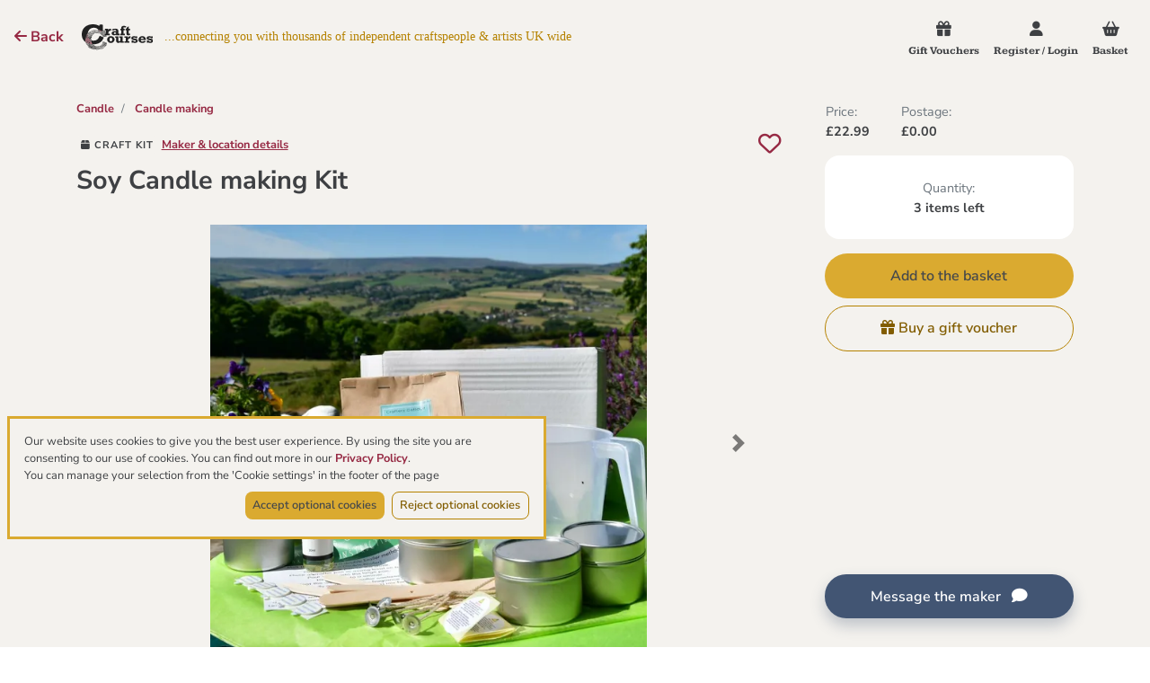

--- FILE ---
content_type: text/html; charset=utf-8
request_url: https://www.craftcourses.com/courses/soy-candle-making-kit
body_size: 45425
content:
<!DOCTYPE html>
<html class="no-js" lang="en">

  <head>
    <meta charset="utf-8">
<meta name="viewport" content="width=device-width, initial-scale=1">
<meta name="description" content="">
<title>Soy Candle making Kit</title>

<link rel="apple-touch-icon" type="image/png" href="/apple-touch-icon.png">
<link rel="apple-touch-icon" type="image/png" href="/apple-touch-icon-precomposed.png">
<link rel="icon" type="image/png" sizes="32x32" href="/favicon-32x32.png">
<link rel="icon" type="image/png" sizes="16x16" href="/favicon-16x16.png">
<link rel="manifest" href="/site.webmanifest" crossorigin="use-credentials"> 
<link rel="mask-icon" href="/safari-pinned-tab.svg" color="#45a596">
<meta name="msapplication-TileColor" content="#45a596">
<meta name="theme-color" content="#3c3c3c">
<meta name="application-name" content="CraftCourses"/>

<link rel="preconnect" href="https://fonts.bunny.net">
<link href="https://fonts.bunny.net/css?family=kameron:400,700|nunito-sans:400,400i,600,600i,700,700i|oooh-baby:400&display=swap" rel="stylesheet">

<script src="https://kit.fontawesome.com/a8d6bbe0f9.js" crossorigin="anonymous" data-auto-add-css="false" nonce="uwDAJDbTfU8YKmghcaXtTA==">
//<![CDATA[

//]]>
</script>


<link rel="stylesheet" href="https://stackpath.bootstrapcdn.com/bootstrap/4.1.0/css/bootstrap.min.css" integrity="sha384-9gVQ4dYFwwWSjIDZnLEWnxCjeSWFphJiwGPXr1jddIhOegiu1FwO5qRGvFXOdJZ4" crossorigin="anonymous">
  <script src="https://cdn.getaddress.io/scripts/getaddress-typeahead-1.0.2.min.js" nonce="uwDAJDbTfU8YKmghcaXtTA==">
//<![CDATA[

//]]>
</script>
<script src="https://cdn.jsdelivr.net/npm/vue@2.7.14" nonce="uwDAJDbTfU8YKmghcaXtTA==">
//<![CDATA[

//]]>
</script>

<script src="https://challenges.cloudflare.com/turnstile/v0/api.js?onload=onloadTurnstileCallback" nonce="uwDAJDbTfU8YKmghcaXtTA==" defer="defer">
//<![CDATA[

//]]>
</script>
<meta name="cf-turnstile-token" content="0x4AAAAAAA525EhkPqrTDtcC"/>

<script src="https://js.stripe.com/v3/" nonce="uwDAJDbTfU8YKmghcaXtTA==">
//<![CDATA[

//]]>
</script>

<!-- Google Tag Manager -->
<script nonce="uwDAJDbTfU8YKmghcaXtTA==">
//<![CDATA[
(function(w,d,s,l,i){w[l]=w[l]||[];w[l].push({'gtm.start':
new Date().getTime(),event:'gtm.js'});var f=d.getElementsByTagName(s)[0],
j=d.createElement(s),dl=l!='dataLayer'?'&l='+l:'';j.async=true;j.src=
'https://www.googletagmanager.com/gtm.js?id='+i+dl;f.parentNode.insertBefore(j,f);
})(window,document,'script','dataLayer','GTM-K8VGX94');

//]]>
</script><!-- End Google Tag Manager -->
<meta name="csrf-param" content="authenticity_token" />
<meta name="csrf-token" content="amta/iHJh08Licznwvy3aTxig30u/36jg0Bni+QLpsVTpJsPfByskRMrzqJZDkPyLeoVNjfEiBkRyfa2Qp4fsQ==" />

<!-- Global site tag (gtag.js) - Google Analytics -->
<script src="https://www.googletagmanager.com/gtag/js?id=G-VPW7S2FHGS" nonce="uwDAJDbTfU8YKmghcaXtTA==">
//<![CDATA[

//]]>
</script>
<script nonce="uwDAJDbTfU8YKmghcaXtTA==">
//<![CDATA[
  window.dataLayer = window.dataLayer || [];
  function gtag(){window.dataLayer.push(arguments);}
  gtag('js', new Date());
    gtag('config', 'G-VPW7S2FHGS', {
      'page_path': '/cc-virtual/' + 'provider/34empx/course/5f45b9eba389e7c2d88d',
      'cookie_flags': 'SameSite=None;Secure',
      'cookieDomain': 'www.craftcourses.com'
    });

//]]>
</script>
      <meta name="turbolinks-visit-control" content="reload"> 
  <meta property="og:url" content="https://www.craftcourses.com/courses/soy-candle-making-kit" /><link href="https://www.craftcourses.com/courses/soy-candle-making-kit" rel="canonical" />

  <!-- You can use Open Graph tags to customize link previews.
  Learn more: https://developers.facebook.com/docs/sharing/webmasters -->
  <meta property="og:url"           content="https://www.craftcourses.com/blog/soy-candle-making-kit.html" />
  <meta property="og:type"          content="article" />
  <meta property="og:title"         content="Soy Candle making Kit" />
  <meta property="og:description"   content="Crafters cottage eco soy candle kits ~

These fabulous candle kits contain enough materials to make beautiful candle tins.

Perfect for creating your..." />
  <meta property="og:image"         content="https://d1n3mvg6awjypi.cloudfront.net/[base64]" />
  <meta property="fb:app_id"        content="559992078461387" />
  <meta name="author"               content="">
  <meta name="description"          content="Crafters cottage eco soy candle kits ~

These fabulous candle kits contain enough materials to make beautiful candle tins.

Perfect for creating your...">
  <script src="https://cdn.jsdelivr.net/npm/leaflet@1.7.1/dist/leaflet.js" nonce="uwDAJDbTfU8YKmghcaXtTA==">
//<![CDATA[

//]]>
</script>
<link rel="stylesheet" href="https://cdn.jsdelivr.net/npm/leaflet@1.7.1/dist/leaflet.css" />


  <script type="application/ld+json">
//<![CDATA[
    {
      "@context": "https://schema.org",
      "@type": "Product",
      "name": "Soy Candle making Kit",
      "description": "Crafters cottage eco soy candle kits ~

These fabulous candle kits contain enough materials to make beautiful candle tins.

Perfect for creating your own bespoke gifts or wedding favours.

They are perfect for the beginner or intermediate. The perfect gift
Full instructions included.",
      "image": "https://d1n3mvg6awjypi.cloudfront.net/eyJidWNrZXQiOiJjcmFmdGNvdXJzZXMtcHVibGljLXByb2R1Y3Rpb24iLCJrZXkiOiJjb3Vyc2VzLzVmNDViOWViYTM4OWU3YzJkODhkLzM4N2QwN2RiLWYwYzktNDRhMC1hYThjLWFmNDIxMDdiYWQ3NC9raXQgcGljIDUgdGluLmpwZyIsImVkaXRzIjp7fX0=",
      "identifier_exists": false,
      "provider": {
        "@type": "Organization",
        "name": "Crafters Cottage Holmfirth",
        "url": "www.craftcourses.com/providers/crafters-cottage-holmfirth"
      },
      "offers": [{
        "@type": "Offer",
        "category": "Paid",
        "priceCurrency": "GBP",
        "price": 22.99
      }],
      "brand": {
        "@type": "Brand",
        "name": "Crafters Cottage Holmfirth"
      },
      "hasCourseInstance": [{
        "@type": "CourseInstance",
        "courseMode": "",
        "location": "Runlet End, Farnley Tyas, Huddersfield, Yorkshire, HD4 6UP",
        "courseWorkload": "PT0S",
        "instructor": [{
            "@type": "Person",
            "name": "Julie Lindsay"
        }]
      }]
    }


//]]>
</script>
    <link rel="stylesheet" media="screen" href="https://www.craftcourses.com/static_assets/plain-a7e5e6c57252331c90f3e365360e6964641676e2d6afa43f255ed71a544234d3.css" data-turbolinks-track="reload" />
    <script src="https://www.craftcourses.com/static_assets/application-9c941fc4d178934e4416e56a4c9a080eb1c5049a478748cd2b302262f70cefa9.js" data-turbolinks-track="reload"></script>
  </head>

  <body>
    <!-- Google Tag Manager (noscript) -->
<noscript><iframe src="https://www.googletagmanager.com/ns.html?id=GTM-K8VGX94"
height="0" width="0" style="display:none;visibility:hidden"></iframe></noscript>
<!-- End Google Tag Manager (noscript) -->

        <nav class="pl-3 navbar course-nav site-top fixed fixed-top">
      <div>
        <button class="mr-3 btn btn-icon btn-icon-darker" onClick="goBack(lastSearch)"><i class="fa-solid fa-arrow-left"></i> Back</button>
        <a class="py-2" href="/">
          <img alt="CC logo" width="auto" height="29" src="https://www.craftcourses.com/static_assets/logo/logo_cc-843e14075a58f73d8b9ddcb99f038ba0df40dd36373f1db74f807dac7a3258bc.svg" />
</a>        <span class="navbar-slogan course-nav pl-2">...connecting you with thousands of independent craftspeople & artists UK wide</span>

      </div>
      <ul class="pt-2 nav navbar-nav">
        <li>
          <a href="/gift-vouchers">
            <i class="fa-solid fa-gift"></i>
            <span class="hidden-u380">Gift Vouchers</span>
</a>        </li>
         <li>
            <a href="/login-or-register">
              <i class="fa-solid fa-user"></i>
              <span class="hidden-u380"><span class="hidden-u670">Register / </span>Login</span>
</a>        </li>
        <li>
          <a href="/bookings/new">
            <i class="fa-solid fa-shopping-basket"></i>
            <span class="hidden-u380">Basket</span>
</a>        </li>
      </ul>
    </nav>


    <div class="container-fluid plain">
      <div id="system-messages"></div>
      <div class="view-index-plain">
        
        


<div class="view view-index view-courses view-courses-show">
  <div class="course-page container">
    <div class="main-content">
      <div class="d-flex flex-column-reverse d-sm-block">
        <div class="row align-items-center mt-4">
          <div class="col-12">
            <nav class="breadcrumb-wrapper" aria-label="breadcrumb">
  <ol class="breadcrumb">
        <li class="breadcrumb-item">
          <a href="/categories/candle">Candle</a>
        </li>
        <li class="breadcrumb-item">
          <a href="/categories/candle-making">Candle making</a>
        </li>
  </ol>
</nav>

          </div>
          <div class="col">
            <a class="badge badge-clickable text-left" href="/craft-workshops?format%5B%5D=">
  <i class="fa-solid fa-box"></i> Craft kit<br class="d-sm-none">
</a><a data-turbolinks="false" class="d-none d-sm-inline location-details text-nowrap" href="#maker">Maker &amp; location details</a>

          </div>
          <div class="col-auto d-block">
              <form class="button_to" method="post" action="/favourites?course_id=19659"><button class="btn btn-icon" data-disable="true" type="submit">
    <i class="fa-regular fa-heart"></i>
</button><input type="hidden" name="authenticity_token" value="hvKMfX92HH7hQEYqn82gdb6fxGYFUoc4sXA/yz+l5a85tlDQcB3dSItcpIrhpb2gzuLTByTTTQZWI4ABZ33d2Q==" /></form>
          </div>
          <div class="col-12">
            <h1 class="course-title" itemprop="name">Soy Candle making Kit</h1>
          </div>
        </div>
        <div class="row">
          <div class="col">
            <div id="carouselExampleCaptions" class="carousel slide carousel-fade" data-ride="carousel">
	<div class="carousel-inner">
        <div class="carousel-item">
          <div class="carousel-item-wrapper">
            <img alt="Our Candle Kit" class="d-block" src="https://d1n3mvg6awjypi.cloudfront.net/[base64]" />
          </div>
          <div class="carousel-caption">
            <figcaption>Our Candle Kit</figcaption>
          </div>
        </div>
        <div class="carousel-item">
          <div class="carousel-item-wrapper">
            <img class="d-block" src="https://d1n3mvg6awjypi.cloudfront.net/[base64]" />
          </div>
          <div class="carousel-caption">
            <figcaption></figcaption>
          </div>
        </div>

	</div>
		<li class="carousel-control carousel-control-prev" data-target="#carouselExampleCaptions" data-slide="prev">
			<span class="carousel-control-prev-icon" aria-hidden="true"></span>
			<span class="sr-only">Previous</span>
		</li>
		<li class="carousel-control carousel-control-next" data-target="#carouselExampleCaptions" data-slide="next">
			<span class="carousel-control-next-icon" aria-hidden="true"></span>
			<span class="sr-only">Next</span>
		</li>
		<ol class="carousel-indicators d-none d-sm-flex">
				<li data-target="#carouselExampleCaptions" data-slide-to="0"></li>
				<li data-target="#carouselExampleCaptions" data-slide-to="1"></li>
		</ol>

</div>

<script nonce="uwDAJDbTfU8YKmghcaXtTA==">
//<![CDATA[
  setCarouselActiveItem("carouselExampleCaptions");

//]]>
</script>
          </div> 
        </div>
      </div>
      
      <!-- Date warning -->

      <!-- Contact Form -->
      <div class="collapse course-contact" id="contact-form">
        <a href="#contact-form" data-toggle="collapse">X</a>
        <iframe id="question-iframe" class="modal-iframe" src="/web_messages/new?c=19659"></iframe>
      </div>

      <!-- Descriptions -->
      <div class="row mt-sm-5">
        <div class="read-more col-lg-8 mt-5">
          <h2 class="mt-5">Description</h2>
          <p class="mb-4 mt-2">Crafters cottage eco soy candle kits ~

These fabulous candle kits contain enough materials to make beautiful candle tins.

Perfect for creating your own bespoke gifts or wedding favours.

They are perfect for the beginner or intermediate. The perfect gift
Full instructions included.</p>


            <h3>What's included in the price?</h3>
            <p class="mb-4">Our 5 tin Candle Kit comes complete with:

500g Eco Soy Wax
5 x Silver aluminium Seamless tins
65 (D) x 50mm (H)
5 wick tabs
5 pre waxed wicks
5 safety labels
5 wood wick support tools
1x 30ml bottle
filled with the fragrance oil of your choice
Full instruction booklet

Choose from:
Pomelo
Lime basil &amp; Mandarin
Rhubarb &amp; Plum
Fresh Linen
Baby Powder
Coconut &amp; Mango
Strawberries &amp; Cream
Pom Noir 
Seychelles
Full instruction booklet</p>

            <h3>What you will need</h3>
            <p>1 Pan a heatproof jug or bowl 1 wooden spoon</p>

          <div class="d-md-none">
            <h3>Duration</h3>
              <p class="mb-4"></p>
          </div>


          <div class="read-more-options">
            <button type="button" class="btn btn-default">
              Read more... 
            </button>
          </div>
                
          <!-- Maker -->
          <h3 id="maker">Maker</h3>
          <div class="d-flex mt-4">
              <img height="100px" class="img-responsive company-image d-block" alt="Avatar" src="https://d1n3mvg6awjypi.cloudfront.net/eyJidWNrZXQiOiJjcmFmdGNvdXJzZXMtcHVibGljLXByb2R1Y3Rpb24iLCJrZXkiOiJwcm92aWRlcnMvazEwbjlOR3FhZVprS2hjRVVCeXIyQTh6UmF5VnZkNWNMelJ0N1d5Ny5wbmciLCJlZGl0cyI6eyJyZXNpemUiOnsiaGVpZ2h0Ijo2MDB9fX0=" />
            <div>
              <h4 class="mb-0"><a href="/providers/crafters-cottage-holmfirth">
                  Crafters Cottage Holmfirth
              </a></h3>
              <p><small class="text-muted">with Craft Courses since 2016</small></p>
              <a href="#contact-form" title="Contact" class="btn btn-xs btn-chat btn-chat-maker" data-toggle="collapse">   
                <span>Message the maker</span>
                <i class="fa-solid fa-comment"></i>
              </a>
            </div>
          </div>
          <br/>
            <p class="mb-4"></p>
        </div>

        <div class="col-lg-4">
          <!-- Checklist -->
            <div class="suitable-for-list mt-3 mt-lg-5">
              <h3>Suitable for</h3>
              <ul class="fa-ul course-checklists mb-4">
                  <li><i class="fa-li fa fa-check text-success"></i>Adults</li>
                  <li><i class="fa-li fa fa-check text-success"></i>Seniors</li>
                  <li><i class="fa-li fa fa-check text-success"></i>Teenagers</li>
                  <li><i class="fa-li fa fa-check text-success"></i>Limited mobility</li>
                  <li><i class="fa-li fa fa-check text-success"></i>Easter</li>
                  <li><i class="fa-li fa fa-check text-success"></i>Mother&#39;s Day</li>
                  <li><i class="fa-li fa fa-check text-success"></i>Engagement, birthdays &amp; anniversaries</li>
                  <li><i class="fa-li fa fa-check text-success"></i>School holiday workshops &amp; activities</li>
                  <li><i class="fa-li fa fa-check text-success"></i>Romantic</li>
              </ul>
            </div>
                  
          <!-- Badge -->
            <div class="badge-container text-center">
  <img class="img img-responsive center-block" alt="platinum badge" src="https://www.craftcourses.com/static_assets/badges/platinum-4cc03a5c18659b1d80b30a3b6e75204e7903c5048a2c39f82636b07db852726c.png" />
  <div>
    What does this mean?
    <span class="btn btn-icon" data-trigger="hover" data-toggle="tooltip" data-placement="right" data-html="true" data-template='<div class="tooltip" role="tooltip"><div class="tooltip-400 text-left tooltip-inner"></div>' title="<p>This craft course provider has been awarded <b>platinum</b> status for receiving 50 or more 5 star ratings</b> from previous students.</p>
    <p>The Students' Choice award ensures that course providers get recognised for their efforts in the teaching and practice of UK craft.</p>
    <p>They also allow tutors to gain valuable feedback on their courses and for new students to find the course that's right for them.</p>">
      <i class="fas fa-info-circle"></i>
    </span>
  </div>
</div>

<script nonce="uwDAJDbTfU8YKmghcaXtTA==">
//<![CDATA[
  $(function () {
    $('[data-toggle="tooltip"]').tooltip()
  })

//]]>
</script>
          <a href="#contact-form" title="Contact" class="btn btn-xs btn-block btn-chat d-md-none mt-4" data-toggle="collapse">   
            <span>Message the maker</span>
            <i class="fa-solid fa-comment"></i>
          </a>
        </div>
      </div>

      <div class="col-lg-8 pl-0">
        <!-- Venue address -->

        <!-- Map -->
      </div>
    </div>

    <!-- Side bar -->
    <div class="course-side-bar">
      <div class="row course-info mt-sm-4">
        <div class="col-4 col-md-3 course-data" id="price">
          <h3 class="text-muted">Price:</h3>
            <p class="price mb-2">£22.99</p>
        </div>
          <div class="col course-data">
            <h3 class="text-muted">Postage:</h3>
            <p class="price">£0.00</p>
          </div>
        
        <!-- Next available date box for courses -->

        <!-- Booking courses -->
        <!-- Buying products -->
          <!-- AVAILABLE -->
            <div class="col col-md-12">
              <div class="course-availability">
                <h3 class="text-muted">Quantity:</h3>
                <p class="price mb-0">3 items left</p>
              </div>
            </div>
            <div class="col-12 d-flex flex-column gap">
              <form action="/bookings/add_to_basket" method="POST">
                <input name="c" value="19659" hidden>
                <button class="btn btn-primary mb-md-2 prod-btn w-100">Add to the basket</button>
              </form>
              <a id="voucher-type" class="btn" href="/gift-vouchers/new">
              <i class="fa-solid fa-gift"></i> Buy a gift voucher</a>
            </div>
                </div>

      <!-- Share -->  
      <div class="social-share-container">
        <a href="#contact-form" title="Contact" class="btn btn-chat d-none d-md-block" data-toggle="collapse">
          <span>Message the maker</span>
          <i class="fa fa-comment"></i>
        </a>
        <div class="socials-share">
          
        </div>
      </div>
    </div>
  </div>


  <!-- Reviews -->
  <div class="row mt-5 leave-review-wrapper" id="reviews">
    <div class="container">
      <div class="row course-reviews">
        <div class="col-md-8">
          <!-- Reviews -->
          <a id="review-it"></a>
            <div class="review-adding-wrapper">
              <h2 class="d-block mt-0">Have you made this purchase recently</h2>
              <button type="button" class="btn btn-teal-dark" data-toggle="modal" data-backdrop="static" data-target="#leave-review-modal">
                Leave a review
              </button>
              <div class="modal fade" id="leave-review-modal" tabindex="-1" role="dialog" aria-hidden="true">
  <div class="modal-dialog modal-lg modal-dialog-centered" role="document">
    <div class="modal-content">
      <div class="modal-header">
        <h3 class="modal-title">
          Leave a review for:<br>
          Soy Candle making Kit
        </h3>
      </div>
      <div class="modal-body">
        <div class="container-fluid">
          <form id="review-form" class="simple_form form-vertical" action="/reviews" accept-charset="UTF-8" method="post"><input type="hidden" name="authenticity_token" value="1c5bdWzZs7KFoWu4eDCCl7Mbjy9+Yh8FdI9tHnoaVkeqA4Xm31AR6YWnPlyneCWi1kua2HtTHSxJULH7kJbUOA==" />
            <div class="row">
              <div class="col-sm-10 offset-sm-1">
                <div id="form-inputs">
                  <input value="19659" type="hidden" name="review[reviewable_id]" id="review_reviewable_id" />
                  <input value="5" type="hidden" name="review[rating]" id="review_rating" />
                  <label for="review[rating]">Rate your experience</label>
                  <ul class="rating">
                    <li class="rating-star" data-rate="1"></li>
                    <li class="rating-star" data-rate="2"></li>
                    <li class="rating-star" data-rate="3"></li>
                    <li class="rating-star" data-rate="4"></li>
                    <li class="rating-star active" data-rate="5"></li>
                  </ul>
                  <div class="form-group text required review_message"><label class="text required" for="review_message">Message <abbr title="required">*</abbr></label><textarea class="form-control text required" required="required" aria-required="true" name="review[message]" id="review_message">
</textarea></div>
                  <div class="form-group string required review_name"><label class="string required" for="review_name">Name <abbr title="required">*</abbr></label><input class="form-control string required" required="required" aria-required="true" type="text" name="review[name]" id="review_name" /><small class="form-text text-muted">Will be published next to your review</small></div>
                  <div class="form-group email required review_email"><label class="email required" for="review_email">Email <abbr title="required">*</abbr></label><input class="form-control string email required" required="required" aria-required="true" type="email" name="review[email]" id="review_email" /><small class="form-text text-muted">Will not be published, but we need it to confirm your identity</small></div>
                  <small>Contact information will not be shared or used for marketing unless you opt to receive our newsletter. You will be notified by email if the maker responds to your review.</small>
                  
                  <fieldset class="form-group boolean optional review_include_wellbeing"><div class="form-check"><input name="review[include_wellbeing]" type="hidden" value="0" /><input class="form-check-input boolean optional" id="include-wellbeing-checkbox" type="checkbox" value="1" name="review[include_wellbeing]" /><label class="form-check-label boolean optional" for="include-wellbeing-checkbox">Your Feedback Matters: Share How This Course Supported Your Wellbeing</label></div></fieldset>

                  <div id="wellbeing-fields" style="display: none;">
                    <small>
                      <p>At CraftCourses, we are deeply interested in understanding how creative and practical arts activities impact us as individuals. If you have a moment, we'd love to ask you one final question related to wellbeing.</p>
                      
                      <p>On a scale of 1 to 10, with 10 being the most positive outcome and 1 being the least, how has this art or craft activity affected your wellbeing?</p>

                      <p>Your response will remain confidential. However, we may share anonymised insights with relevant education, health, and arts organisations to help support their efforts. Thank you for your time and feedback!</p>
                    </small>
                    <div class="rating wellbeing-rating initial-stars">
                        <li class="rating-star" data-rate="1"></li>
                        <li class="rating-star" data-rate="2"></li>
                        <li class="rating-star" data-rate="3"></li>
                        <li class="rating-star" data-rate="4"></li>
                        <li class="rating-star" data-rate="5"></li>
                        <li class="rating-star" data-rate="6"></li>
                        <li class="rating-star" data-rate="7"></li>
                        <li class="rating-star" data-rate="8"></li>
                        <li class="rating-star" data-rate="9"></li>
                        <li class="rating-star" data-rate="10"></li>
                    </div>
                    <input value="" name="review[wellbeing_rating]" disabled="disabled" type="hidden" id="review_wellbeing_rating" />
                    <div class="form-group text required disabled review_wellbeing_comment"><label class="text required disabled" for="review_wellbeing_comment">We&#39;d love to hear more! How did this course make you feel? <abbr title="required">*</abbr></label><textarea class="form-control text required disabled" required="required" disabled="disabled" aria-required="true" name="review[wellbeing_comment]" id="review_wellbeing_comment">
</textarea></div>
                  </div>
                  <fieldset class="form-group boolean optional review_newsletter_checkbox"><div class="form-check"><input class="form-check-input boolean optional" name="newsletter_checkbox" id="newsletter_checkbox" type="checkbox" value="1" /><label class="form-check-label boolean optional" for="newsletter_checkbox">I want to subscribe to the CraftCourses.com newsletter</label></div></fieldset>
                  <fieldset class="form-group boolean required review_terms_of_service"><div class="form-check"><input class="form-check-input boolean required" name="terms_of_service" id="terms-of-service" required="required" aria-required="true" type="checkbox" value="1" /><label class="form-check-label boolean required form-check-label boolean" for="terms-of-service">I accept the <a target="_blank" href="https://www.craftcourses.com/terms-of-service">Terms of use</a> and the <a target="_blank" href="https://www.craftcourses.com/privacy-policy">Privacy Policy</a> <abbr title="required">*</abbr></label></div></fieldset>
                  <div id="turnstile-widget-review" data-sitekey="0x4AAAAAAA525EhkPqrTDtcC" data-theme="light"></div>
                </div>
              </div>
            </div>
            <div class="row modal-actions">
              <div class="col-md-10 offset-md-1 gap d-flex flex-column d-sm-block">
                <button type="button" class="btn btn-default" data-dismiss="modal">Cancel</button>
                <input type="submit" name="commit" value="Submit review" class="btn btn-primary" id="review-submit" data-disable-with="Submit review" />
              </div>
            </div>
</form>        </div>
      </div>
    </div>
  </div>
</div>

<script nonce="uwDAJDbTfU8YKmghcaXtTA==">
//<![CDATA[
  $(document).ready(function () {
    const $checkbox = $("#include-wellbeing-checkbox");
    const $wellbeingFields = $("#wellbeing-fields");
    const $wellbeingRating = $("input[name='review[wellbeing_rating]']");
    const $wellbeingComment = $("#review_wellbeing_comment")
    const $submitButton = $("#review-submit");

    // Handles submit button when including wellbeing info
    function updateSubmitButton() {
      if (! $("#turnstile-widget-review").find('[name="cf-turnstile-response"]').val()) {
        $submitButton.prop("disabled", true).val("Complete reCAPTCHA to submit");
        return       
      } else {
        $submitButton.val("Submit review");
      }

      if ($checkbox.is(":checked")) {
        const ratingSelected = $wellbeingRating.val() !== '';
        $submitButton.prop("disabled", !ratingSelected);

        if (ratingSelected) {
          $submitButton.val("Submit review");
        } else {
          $submitButton.val("Select a wellbeing rating to submit");
          return
        }
      } 

       $submitButton.prop("disabled", false).val("Submit review");
    }

    // Triggered on successful captcha completion, updates submit button accordingly
    function recaptchaCallback() {
      updateSubmitButton();
    }

    // Handles wellbeing fields depending on if checkbox is checked or not
    $checkbox.on("change", function () {
      if ($checkbox.is(":checked")) {
        $wellbeingFields.show();
        $wellbeingRating.prop("disabled", false).prop("required", true);
        $wellbeingComment.prop("required", false).prop("disabled", false);
        updateSubmitButton();
      } else {
        $wellbeingFields.hide();
        $wellbeingRating.prop("disabled", true).prop("required", false);
        $wellbeingComment.prop("required", false).prop("disabled", true);
        updateSubmitButton(); // Ensure submit button is re-enabled
      }
    });

    // Updates submit button state when rating is selected
    $(".wellbeing-rating .rating-star").on("click", function () {
      const rating = $(this).data("rate");
      
      // Removes the initial stars class so the default 'rating-star' class takes over to correctly display the stars depending on rating
      $(".wellbeing-rating").removeClass("initial-stars");

      $wellbeingRating.val(rating);
      updateSubmitButton(); // Re-enable submit button if rating is selected
    });

    updateSubmitButton();

    document.addEventListener('turnstile-callback', function (e) {
      updateSubmitButton();
    });
  });

  ratingStars('.rating', 'review[rating]'); // For the primary rating
  ratingStars('.wellbeing-rating', 'review[wellbeing_rating]'); // For wellbeing

//]]>
</script>
            </div>
        </div>
      </div>
    </div>
  </div>
    <div class="row mt-5">
      <div class="container">
        <h2>More from this maker</h2>
        <a class="btn btn-xs btn-icon float-right" href="/providers/crafters-cottage-holmfirth">All listings <i class="fa-solid fa-chevron-right"></i></a>
        <div class="listings mt-4">
            <div class="listing" id="listing-19747-wrapper">
  <div class="listing-top false">
    <div>
        <form class="button_to" method="post" action="/favourites?course_id=19747"><button class="btn btn-icon" data-disable="true" type="submit">
    <i class="fa-regular fa-heart"></i>
</button><input type="hidden" name="authenticity_token" value="ZqdnvuvU62daisNpj559fEgvUTb+KYuepfp/tCw5yZLZ47sT5L8qUTCWIcnx9mCpOFJGV9+oQaBCqcB+dOHx5A==" /></form>
    </div>
  </div>
    <img class="img-responsive img-listing" height="100px" src="https://d1n3mvg6awjypi.cloudfront.net/[base64]" />
    <div class="listing-award border-badge border-badge-4">
      <img width="45px" alt="platinum badge" src="https://www.craftcourses.com/static_assets/badge/platinum-0dfef4e7e4fd30ed947fb41e96f5a5ad0029c6d61674380ccde1d58f21321754.png" />
      <label class="listing-label"><b>platinum</b> award</label>
    </div>
  <label class="listing-label">
    <i class="fa-solid fa-box"></i> Craft kit
  </label>
  <div class="listing-title">
    <div class="d-flex justify-content-between">
      <div class="boxed-title">Pro Wax Melt Kit</div>
      <span class="listing-label ml-2 mr-0">
      </span>
    </div>
    <div class="listing-details text-muted">
      <div class="review-rating-wrapper d-sm-flex">
      </div>
      <div class="listing-details">
        <a href="/courses/pro-wax-melt-kit" class="stretched-link">
          <div class="listing-price">£37.99</div>
        </a>
        <div><i class="fa-solid fa-chevron-right"></i></div>
      </div>
    </div>
  </div>
</div>

        </div>
      </div>
    </div>
    <hr>

  <div class="row">
    <div class="container">
      <h2 class="d-block text-muted">Similar courses, kits, live classes and online workshops in:</h2>
      <div class="links">
              <a class="badge badge-clickable" href="/categories/art/art-encaustic-hot-wax-art">Art: encaustic &#39;hot wax&#39; art</a>
              <a class="badge badge-clickable" href="/categories/natural-beauty-and-body-products/soap-making">Soap making</a>
              <a class="badge badge-clickable" href="/categories/sustainability-and-green-living/natural-home-and-eco-products">Natural home and eco products</a>
          <a class="badge badge-clickable" href="/in-person-and-online-courses-craft-kits-and-handcrafted-gifts?region=YH&amp;search=yes">Yorkshire and Humber</a>
          </a>
      </div>
    </div>
  </div>
</div>
<script nonce="uwDAJDbTfU8YKmghcaXtTA==">
//<![CDATA[
  $(document).ready(function () {
    var isLoading = false;
    var nextPageByVenue = {"all":null,"15658":null};
    var pageByVenue = {};
    const $firstDate = $('#venue-all .course-list .group-wrapper').first()
    
    Object.keys(nextPageByVenue).forEach(function(k){ pageByVenue[k] = 2; });

    // Selects the first date automatically
    $firstDate.first().find(".course-card").first().trigger('click');

    function activeVenueId() {
      var $active = $('#see-available-dates .tab-pane.active');
      if (!$active.length) return 'all';
      var id = $active.attr('id') || 'venue-all';
      return id === 'venue-all' ? 'all' : id.replace('venue-', '');
    }

    $(document).on('shown.bs.modal', '#see-available-dates', function () {
      var $container = $('.course-list');

        // Explicitly set nextPage to null to prevent infinite calls to 'get_course_dates'
        nextPageByVenue['all'] = null;
      pageByVenue['all'] = 2;

      $('#see-available-dates .nav-link').each(function() {
        var href = $(this).attr('href') || '';
        var vid = href.replace('#venue-', '') || 'all';
        if (vid === 'all') return;
        if (nextPageByVenue[vid] === undefined) {
          nextPageByVenue[vid] = true; // optimistic: allow first request, server will reply next_page=null if none
          pageByVenue[vid] = 2;
        }
      });
      
      // Unbind any previous scroll event to prevent duplicates
      $container.off('scroll.loadDates');

      $container.on('scroll.loadDates', function() {
        var scrollTop = $(this).scrollTop();
        var scrollHeight = this.scrollHeight;
        var clientHeight = this.clientHeight;
        var vid = activeVenueId();

        if (!nextPageByVenue[vid]) return; // no more pages for this tab
        if (isLoading) return;
        if (scrollTop + clientHeight < scrollHeight - 30) return;

        isLoading = true;
        var nextPage = pageByVenue[vid] || 2;
        var params = { page: nextPage };
        if (vid !== 'all') params.venue_id = vid

        $.get(`/courses/${19659}/get_course_dates`, params)
          .done(function (data) {
            var paneId = (vid === 'all' ? '#venue-all' : '#venue-' + vid);
            var $pane = $('#see-available-dates').find(paneId);
            
            $pane.find('.course-list').append(data.html);

            nextPageByVenue[vid] = data.next_page;
            pageByVenue[vid] = (pageByVenue[vid] || 2) + 1;
            isLoading = false;
          })
          .fail(function () {
            isLoading = false;
            nextPageByVenue[vid] = null;
          });
      });
    });
  });


//]]>
</script>
          <div class="cookie-consent-banner notification-wrapper">
    <div>Our website uses cookies to give you the best user experience. By using the site you are consenting to our use of cookies. You can find out more in our <a href="https://www.craftcourses.com/privacy-policy">Privacy Policy</a>.</div>
    <div>You can manage your selection from the 'Cookie settings' in the footer of the page</div>
    <div class="w-100 mt-2 d-flex justify-content-end">
      <button class="btn btn-primary btn-compact mr-2 notification-close" id="accept-cookies">Accept optional cookies</button>
      <button class="btn btn-compact notification-close" id="reject-cookies">Reject optional cookies</button>
    </div>
  </div>

<script nonce="uwDAJDbTfU8YKmghcaXtTA==">
//<![CDATA[
  closeCookieNotification('cookie_consent_notification');

  $('#accept-cookies').on('click', function() {
    setCookieConsent(1);
  });

  $('#reject-cookies').on('click', function() {
    setCookieConsent(0);
  });

  function setCookieConsent(consent) {
    $.ajax({
      url: '/cookie_consent',
      type: 'POST',
      contentType: 'application/json',
      data: JSON.stringify({ consent: consent }),
      headers: {
        'X-CSRF-Token': $('meta[name="csrf-token"]').attr('content') // For CSRF protection
      }
    });
  }

//]]>
</script>
      </div>
    </div>
    
    
    <footer>
  <div class="section newsletter" id="newsletter-sign-up">
    <div class="row">
      <div class="col-sm-6 col-lg-5">
        <h1 class="mb-3 mt-0">Stay in touch</h1>
        <p>Please send me 5 minutes of creative inspiration each week, via the free CraftCourses newsletter.</p>
      </div>
      <div class="col-sm-6 col-lg-5">
        <form class="simple_form form-vertical" action="/newsletter_subscriptions" accept-charset="UTF-8" method="post"><input type="hidden" name="authenticity_token" value="PJolq1iYF5BYhc0D+MNqEh9pnh7zDfyv9AHlPrYD+phvaIBPCDFfRNQEUrt/lnEuQue8zj6gzkNbxox3vyapNQ==" />
          <div class="form-group email required newsletter_subscription_email"><label class="email required" for="newsletter_subscription_email">Email <abbr title="required">*</abbr></label><input class="form-control string email required" required="required" aria-required="true" type="email" name="newsletter_subscription[email]" id="newsletter_subscription_email" /></div>
           
            <fieldset class="form-group boolean required newsletter_subscription_tos_terms_of_service"><div class="form-check"><input class="form-check-input boolean required tos" name="terms_of_service" id="terms-of-service" required="required" aria-required="true" type="checkbox" value="1" /><label class="form-check-label boolean required form-check-label boolean" for="terms-of-service">I accept the <a target="_blank" href="https://www.craftcourses.com/terms-of-service">Terms of use</a> and the <a target="_blank" href="https://www.craftcourses.com/privacy-policy">Privacy Policy</a> <abbr title="required">*</abbr></label></div></fieldset>
          <div class="hidden mb-3" id="capt-div">
            <div id="turnstile-widget-newsletter" data-sitekey="0x4AAAAAAA525EhkPqrTDtcC" data-theme="light"></div>
					  <input type="submit" name="commit" value="Subscribe to newsletter" class="btn btn-default" data-disable-with="Subscribe to newsletter" />
          </div>
</form>      </div>
    </div>
  </div>
  <div class="section footer-links">
    <div class="row">
      <div class="col-sm-6 footer-left">
        <div class="footer-heading">Get creative!</div>
        <ul>
          <li><a href="/pass-it-on">Pass It On</a></li>
          <li><a href="/categories/all">Craft courses</a></li>
          <li><a href="/craft-kits">Craft kits</a></li>
          <li><a href="/handcrafted-gifts-shop">Craft shop</a></li>
          <li><a data-turbolinks="false" href="/blog">Craft news</a></li>
        </ul>
      </div>

      <div class="col-sm-6 footer-right">
        <div class="footer-heading">Useful links</div>
        <ul>
          <li><a href="/contact-us">Contact us</a></li>
          <li><a href="/about_pages/show">About us</a></li>
          <li><a href="/latest-reviews">54,000 customer reviews</a></li>
          <li><a href="/recommendations-for-us">What our makers say</a></li>
          <li><a href="/terms-of-service">Terms of use</a></li>
          <li><a href="/privacy-policy">Privacy policy</a></li>
          <li><a href="javascript:void(0);" id="trigger-cookie-banner">Cookie settings</a></li>
        </ul>
      </div>

      <div class="col-xs-12 our-social-icons">
       <a href="https://www.facebook.com/CraftCourses" class="btn-social" title="Our Facebook Page"
  target="_blank" rel="nofollow noopener">
  <i class="fa-brands fa-facebook"></i>
</a>
<a href="https://twitter.com/CraftCourses" class="btn-social" title="Our Twitter Profile"
  target="_blank" rel="nofollow noopener">
  <i class="fa-brands fa-twitter"></i>
</a>
<a href="https://instagram.com/craftcourses" class="btn-social" title="Our Instagram"
  target="_blank" rel="nofollow noopener">
  <i class="fa-brands fa-instagram"></i>
</a>
<a href="https://www.pinterest.com/craftcourses/" class="btn-social" title="Our Pinterest"
  target="_blank" rel="nofollow noopener">
  <i class="fa-brands fa-pinterest"></i>
</a>
<a href="https://vimeo.com/craftcourses/" class="btn-social" title="Our Vimeo"
  target="_blank" rel="nofollow noopener">
  <i class="fa-brands fa-vimeo"></i>
</a>
<a href="https://www.youtube.com/@craftcourses" class="btn-social" title="Our YouTube"
  target="_blank" rel="nofollow noopener">
  <i class="fa-brands fa-youtube"></i>
</a>

      </div>
    </div>

    <div class="footer-logos">
      <img class="footer-logo" alt="CraftCourses.com logo" src="https://www.craftcourses.com/static_assets/logo/logo_cc-843e14075a58f73d8b9ddcb99f038ba0df40dd36373f1db74f807dac7a3258bc.svg" />
      <div class="copyright">
        <p class="pr-3">&copy; Copyright by Craft Courses Limited &trade; 2011-2026.
        All rights reserved.<br>
        Glôg Balcon, Canolfan Hermon, Glôg, Sir Benfro, SA36 0DT</p>
      </div>
      <div class="footer-certificates">
        <img alt="Craft Courses is Certified B-Corp Corporation which means it meets the highest standards of social and environmental impact" class="img-bcorp d-lg-none" src="https://www.craftcourses.com/static_assets/2018-B-Corp-Logo-Black-S-ce6b77ff2bdee21740600660ce2ca77f5116b663f4cdf6437edba62d6bfa88c1.png" />
        <img alt="Craft Courses is Certified B-Corp Corporation which means it meets the highest standards of social and environmental impact" class="img-bcorp bcorp-logo d-none d-lg-inline" src="https://www.craftcourses.com/static_assets/2018-Corp-wTag-Black-M-f1df8d7c7fa5f0ac8215528472ae4a2aa0a0c84fc8f2483b0ee264599d10b2d6.png" />
        <img alt="Craft Courses is Certified UK&#39;s Good Business Charter" class="img-bcorp img-gbc" src="https://www.craftcourses.com/static_assets/GBC-Logo-and-Strapline-Black-rgb-a169288738adf38c8fe8c9da855c2fbca9e9520e512bb1db325bf91d9894e874.png" />
        <img alt="Heritage Crafts logo image" class="img-bcorp" src="https://www.craftcourses.com/static_assets/heritage-crafts-logo-c684c3c7c5604378cf988b7ccc651188e62a70e004ecd10a0e8ce795a7a10bdf.png" />
      </div>
    </div>
  </div>
</footer>

<script nonce="uwDAJDbTfU8YKmghcaXtTA==">
//<![CDATA[
  $('#trigger-cookie-banner').on('click', function() {
    $.ajax({
      url: '/render_cookie_consent_banner',
      type: 'GET',
      dataType: 'script',
      success: function(data) {
        // Checks for multiple banners; possible if clicked multiple times
        if ($('#cookie-consent-banner').length === 0) {
          $('body').append(data);
        }
      }
    });
  });

//]]>
</script>
    <!-- Popper.JS -->
<script src="https://cdnjs.cloudflare.com/ajax/libs/popper.js/1.14.0/umd/popper.min.js" integrity="sha384-cs/chFZiN24E4KMATLdqdvsezGxaGsi4hLGOzlXwp5UZB1LY//20VyM2taTB4QvJ" crossorigin="anonymous" nonce="uwDAJDbTfU8YKmghcaXtTA==">
//<![CDATA[

//]]>
</script>

<!-- Bootstrap JS -->
<script src="https://stackpath.bootstrapcdn.com/bootstrap/4.4.1/js/bootstrap.bundle.min.js" integrity="sha384-6khuMg9gaYr5AxOqhkVIODVIvm9ynTT5J4V1cfthmT+emCG6yVmEZsRHdxlotUnm" crossorigin="anonymous" nonce="uwDAJDbTfU8YKmghcaXtTA==">
//<![CDATA[

//]]>
</script>

<script nonce="uwDAJDbTfU8YKmghcaXtTA==">
//<![CDATA[
  $(document).ready(function () {
    if (browserNotSupported()) {
      displayElement("browser-not-supported-message", "block");
      document.getElementById("content").style.paddingTop = "60px";
      if (document.getElementsByClassName("view-index-actions").length > 0) {
        document.querySelector(".view-index-actions").style.top = "2rem";
      }
      if (window.innerWidth >= 768) {
        document.getElementById("sidebar").style.paddingTop = "60px";
      }	
    };
  });
    $("#newsletter_subscription_email").on('input', function() {
        if ( $(this).val().length > 0) {
          $("#capt-div").show()
        } else {
           $("#capt-div").hide()
        }
    });

//]]>
</script>
    <script nonce="uwDAJDbTfU8YKmghcaXtTA==">
//<![CDATA[

//]]>
</script>
      <!-- Load Facebook SDK for JavaScript -->

  <script src="https://www.craftcourses.com/static_assets/course-page-f2cbcdb1a8e0246785086ccae5f01e33623f97717d9ddbf8e4c055119f63891c.js" nonce="uwDAJDbTfU8YKmghcaXtTA=="></script>
  <script nonce="uwDAJDbTfU8YKmghcaXtTA==">
//<![CDATA[
    $('.prod-btn').click(function (event) {
      gtag('event', 'add_to_cart', {
        "items": [
          {
            "id": "19659",
            "name": "Soy Candle making Kit",
            "category": "Candle making",
            "variant": "craft_kit",
            "quantity": 1,
            "price": '22.99'
          }
        ]
      })
    });

    let lastSearch = localStorage.getItem('lastSearch');

//]]>
</script>
  </body>
</html>


--- FILE ---
content_type: text/html; charset=utf-8
request_url: https://www.craftcourses.com/web_messages/new?c=19659
body_size: 3845
content:
<!DOCTYPE html>
<html>

<head>
  <meta charset="utf-8">
  <meta http-equiv="x-ua-compatible" content="ie=edge">
  <meta name="viewport" content="width=device-width, initial-scale=1">
  <meta name="robots" content="noindex">
  <link rel="stylesheet" href="https://stackpath.bootstrapcdn.com/bootstrap/4.1.0/css/bootstrap.min.css" integrity="sha384-9gVQ4dYFwwWSjIDZnLEWnxCjeSWFphJiwGPXr1jddIhOegiu1FwO5qRGvFXOdJZ4" crossorigin="anonymous">
  <title>CraftCourses | Creative art and craft courses with UK makers | Experience crafts with live classes, kits, gifts and online workshops</title>

  <link rel="stylesheet" media="screen" href="https://www.craftcourses.com/static_assets/iframe-70ceebf80e17327a946124af5f182fff89c37a9c70b60e90969ff344538128fb.css" data-turbolinks-track="reload" />
  <script src="https://www.craftcourses.com/static_assets/application-9c941fc4d178934e4416e56a4c9a080eb1c5049a478748cd2b302262f70cefa9.js" data-turbolinks-track="reload"></script>
</head>

<body>
  <div class="cc-modal view-web-messages view-web-messages-new">
  <h2>Ask a question</h2>
  <p class="small mb-0">Our crafts people may be busy making, but we will email you as soon as they respond!</p>
  <form class="simple_form form-horizontal" id="new_web_message" autocomplete="off" action="/web_messages" accept-charset="UTF-8" method="post"><input type="hidden" name="authenticity_token" value="YFlUmF1waSTmodDPciukUnYVtXqBiqbUIi3fqQY6ePx1IKkr0c8vzYTDxAv8Kporz9H79nO839GpXbAHRnlDXg==" />
  <div class="form-inputs iframe-container">
    <input type="hidden" name="c" id="c" value="19659" />
    
    <div class="do_not_type_here_1768954551"><style media="screen" nonce="UttEtqyCmFvXuJIRD1bkAg==">.do_not_type_here_1768954551 {position:absolute!important;height:1px;width:1px;overflow:hidden;}</style><label for="web_message_do_not_type_here">If you are a human, ignore this field</label><input type="text" name="web_message[do_not_type_here]" id="web_message_do_not_type_here" autocomplete="do-not-autofill" tabindex="-1" nonce="true" /></div>
    
    
      <div class="form-group row string required web_message_sender_contact_name"><div class="col-sm-9"><input class="form-control string required" autocomplete="off" required="required" aria-required="true" placeholder="Your name" type="text" name="web_message[sender_attributes][contact_name]" id="web_message_sender_attributes_contact_name" /></div></div>
      <div class="form-group row tel optional web_message_sender_phone"><div class="col-sm-9"><input class="form-control string tel optional" maxlength="15" autocomplete="off" placeholder="Mobile" type="tel" size="15" name="web_message[sender_attributes][phone]" id="web_message_sender_attributes_phone" /></div></div>
      <div class="form-group row email required web_message_sender_email"><div class="col-sm-9"><input class="form-control string email required" autocomplete="off" required="required" aria-required="true" placeholder="Email" type="email" name="web_message[sender_attributes][email]" id="web_message_sender_attributes_email" /></div></div>
    <div class="form-group row text required web_message_body"><div class="col-sm-9"><textarea class="form-control text required" required="required" aria-required="true" placeholder="Message..." name="web_message[body]" id="web_message_body">
</textarea></div></div>
  </div>

    <input type="submit" name="commit" value="Send question" class="btn btn-sm btn-block btn-primary" data-disable="true" data-disable-with="Send question" />
    
</form>
  <p class="disclaimer">We won't share your email or mobile number. By sending a message, you agree to our <a target="_blank" href="https://www.craftcourses.com/terms-of-service">Terms of use</a> and <a target="_blank" href="https://www.craftcourses.com/privacy-policy">privacy policy</a>.</p>
</div>

</body>

</html>


--- FILE ---
content_type: application/javascript
request_url: https://cdn.getaddress.io/scripts/getaddress-typeahead-1.0.2.min.js
body_size: 3782
content:
var getAddress=function(t){"use strict";class e{constructor(t={}){this.id_prefix="getAddress-typeahead",this.delay=200,this.debug=!1,this.search=void 0;for(const e in t)t.hasOwnProperty(e)&&void 0!==t[e]&&(this[e]=t[e])}}
/*! *****************************************************************************
    Copyright (c) Microsoft Corporation.

    Permission to use, copy, modify, and/or distribute this software for any
    purpose with or without fee is hereby granted.

    THE SOFTWARE IS PROVIDED "AS IS" AND THE AUTHOR DISCLAIMS ALL WARRANTIES WITH
    REGARD TO THIS SOFTWARE INCLUDING ALL IMPLIED WARRANTIES OF MERCHANTABILITY
    AND FITNESS. IN NO EVENT SHALL THE AUTHOR BE LIABLE FOR ANY SPECIAL, DIRECT,
    INDIRECT, OR CONSEQUENTIAL DAMAGES OR ANY DAMAGES WHATSOEVER RESULTING FROM
    LOSS OF USE, DATA OR PROFITS, WHETHER IN AN ACTION OF CONTRACT, NEGLIGENCE OR
    OTHER TORTIOUS ACTION, ARISING OUT OF OR IN CONNECTION WITH THE USE OR
    PERFORMANCE OF THIS SOFTWARE.
    ***************************************************************************** */var n=function(t,e){return n=Object.setPrototypeOf||{__proto__:[]}instanceof Array&&function(t,e){t.__proto__=e}||function(t,e){for(var n in e)Object.prototype.hasOwnProperty.call(e,n)&&(t[n]=e[n])},n(t,e)};function s(t,e){if("function"!=typeof e&&null!==e)throw new TypeError("Class extends value "+String(e)+" is not a constructor or null");function s(){this.constructor=t}n(t,e),t.prototype=null===e?Object.create(e):(s.prototype=e.prototype,new s)}function i(t,e,n,s){return new(n||(n=Promise))((function(i,o){function r(t){try{u(s.next(t))}catch(t){o(t)}}function a(t){try{u(s.throw(t))}catch(t){o(t)}}function u(t){var e;t.done?i(t.value):(e=t.value,e instanceof n?e:new n((function(t){t(e)}))).then(r,a)}u((s=s.apply(t,e||[])).next())}))}function o(t,e){var n,s,i,o,r={label:0,sent:function(){if(1&i[0])throw i[1];return i[1]},trys:[],ops:[]};return o={next:a(0),throw:a(1),return:a(2)},"function"==typeof Symbol&&(o[Symbol.iterator]=function(){return this}),o;function a(o){return function(a){return function(o){if(n)throw new TypeError("Generator is already executing.");for(;r;)try{if(n=1,s&&(i=2&o[0]?s.return:o[0]?s.throw||((i=s.return)&&i.call(s),0):s.next)&&!(i=i.call(s,o[1])).done)return i;switch(s=0,i&&(o=[2&o[0],i.value]),o[0]){case 0:case 1:i=o;break;case 4:return r.label++,{value:o[1],done:!1};case 5:r.label++,s=o[1],o=[0];continue;case 7:o=r.ops.pop(),r.trys.pop();continue;default:if(!(i=r.trys,(i=i.length>0&&i[i.length-1])||6!==o[0]&&2!==o[0])){r=0;continue}if(3===o[0]&&(!i||o[1]>i[0]&&o[1]<i[3])){r.label=o[1];break}if(6===o[0]&&r.label<i[1]){r.label=i[1],i=o;break}if(i&&r.label<i[2]){r.label=i[2],r.ops.push(o);break}i[2]&&r.ops.pop(),r.trys.pop();continue}o=e.call(t,r)}catch(t){o=[6,t],s=0}finally{n=i=0}if(5&o[0])throw o[1];return{value:o[0]?o[1]:void 0,done:!0}}([o,a])}}}var r=function(t){this.isSuccess=t},a=function(t){function e(){return t.call(this,!0)||this}return s(e,t),e}(r),u=function(t){function e(e){var n=t.call(this)||this;return n.suggestions=e,n}return s(e,t),e.prototype.toSuccess=function(){return this},e.prototype.toFailed=function(){throw new Error("Did not fail")},e}(a),c=function(t){function e(e){var n=t.call(this)||this;return n.address=e,n}return s(e,t),e.prototype.toSuccess=function(){return this},e.prototype.toFailed=function(){throw new Error("Did not fail")},e}(a),h=function(t){function e(e,n){var s=t.call(this,!1)||this;return s.status=e,s.message=n,s}return s(e,t),e.prototype.toSuccess=function(){throw new Error("Not a success")},e.prototype.toFailed=function(){return this},e}(r),l=function(t){function e(e,n){var s=t.call(this,!1)||this;return s.status=e,s.message=n,s}return s(e,t),e.prototype.toSuccess=function(){throw new Error("Not a success")},e.prototype.toFailed=function(){return this},e}(r),p=function(){function t(){this.all=void 0,this.template=void 0,this.top=void 0,this.filter=void 0}return t.Default=function(){var e=new t;return e.all=!0,e},t}(),d=function(){function t(){this.top=void 0,this.search=void 0}return t.Default=function(){return new t},t}();!function(t){function e(e,n,s,i,o,r,a,u,c,h,l,p,d,f,y,v,g,b,m){var w=t.call(this,i,o,r,a,u,c,h,l,p,p,d,y,v,g,b)||this;return w.postcode=e,w.latitude=n,w.longitude=s,w.formatted_address=i,w.thoroughfare=o,w.building_name=r,w.building_number=a,w.sub_building_name=u,w.sub_building_number=c,w.line_1=h,w.line_2=l,w.line_3=p,w.line_4=d,w.locality=f,w.town_or_city=y,w.county=v,w.district=g,w.country=b,w.residential=m,w}s(e,t)}((function(t,e,n,s,i,o,r,a,u,c,h,l,p,d,f){this.formatted_address=t,this.thoroughfare=e,this.building_name=n,this.sub_building_name=s,this.sub_building_number=i,this.building_number=o,this.line_1=r,this.line_2=a,this.line_3=u,this.line_4=c,this.locality=h,this.town_or_city=l,this.county=p,this.district=d,this.country=f}));var f=function(t){function e(e){var n=t.call(this)||this;return n.addresses=e,n}return s(e,t),e.prototype.toSuccess=function(){return this},e.prototype.toFailed=function(){throw new Error("failed")},e}(a),y=function(t){function e(e,n){var s=t.call(this,!1)||this;return s.status=e,s.message=n,s}return s(e,t),e.prototype.toSuccess=function(){throw new Error("failed")},e.prototype.toFailed=function(){return this},e}(r),v=function(t){function e(e){var n=t.call(this)||this;return n.results=e,n}return s(e,t),e.prototype.toSuccess=function(){return this},e.prototype.toFailed=function(){throw new Error("failed")},e}(a),g=function(t){function e(e,n){var s=t.call(this,!1)||this;return s.status=e,s.message=n,s}return s(e,t),e.prototype.toSuccess=function(){throw new Error("failed")},e.prototype.toFailed=function(){return this},e}(r),b=function(){function t(t,e,n,s){void 0===e&&(e="https://api.getaddress.io/autocomplete/{query}"),void 0===n&&(n="https://api.getaddress.io/get/{id}"),void 0===s&&(s="https://api.getaddress.io/typeahead/{term}"),this.api_key=t,this.autocomplete_url=e,this.get_url=n,this.typeahead_url=s,this.autocompleteResponse=void 0,this.getResponse=void 0,this.typeaheadResponse=void 0,this.autocompleteAbortController=new AbortController,this.getAbortController=new AbortController,this.typeaheadAbortController=new AbortController}return t.prototype.autocomplete=function(t,e){return void 0===e&&(e=p.Default()),i(this,void 0,void 0,(function(){var n,s,i,r,a,c;return o(this,(function(o){switch(o.label){case 0:return o.trys.push([0,5,6,7]),e=Object.assign(p.Default(),e),n=this.autocomplete_url.replace(/{query}/i,t),this.api_key&&(n=n.includes("?")?n+"&api-key="+this.api_key:n+"?api-key="+this.api_key),void 0!==this.autocompleteResponse&&(this.autocompleteResponse=void 0,this.autocompleteAbortController.abort(),this.autocompleteAbortController=new AbortController),s=this,[4,fetch(n,{method:"post",signal:this.autocompleteAbortController.signal,headers:{"Content-Type":"application/json"},body:JSON.stringify(e)})];case 1:return s.autocompleteResponse=o.sent(),200!=this.autocompleteResponse.status?[3,3]:[4,this.autocompleteResponse.json()];case 2:return i=o.sent(),r=i.suggestions,[2,new u(r)];case 3:return[4,this.autocompleteResponse.json()];case 4:return a=o.sent(),[2,new h(this.autocompleteResponse.status,a.Message)];case 5:return(c=o.sent())instanceof Error?"AbortError"===c.name?[2,new u([])]:[2,new h(401,c.message)]:[2,new h(401,"Unauthorised")];case 6:return this.autocompleteResponse=void 0,[7];case 7:return[2]}}))}))},t.prototype.get=function(t){return i(this,void 0,void 0,(function(){var e,n,s,i,r;return o(this,(function(o){switch(o.label){case 0:return o.trys.push([0,5,6,7]),e=this.get_url.replace(/{id}/i,t),this.api_key&&(e=e.includes("?")?e+"&api-key="+this.api_key:e+"?api-key="+this.api_key),void 0!==this.getResponse&&(this.getResponse=void 0,this.getAbortController.abort(),this.getAbortController=new AbortController),n=this,[4,fetch(e,{method:"get",signal:this.getAbortController.signal,headers:{"Content-Type":"application/json"}})];case 1:return n.getResponse=o.sent(),200!=this.getResponse.status?[3,3]:[4,this.getResponse.json()];case 2:return s=o.sent(),[2,new c(s)];case 3:return[4,this.getResponse.json()];case 4:return i=o.sent(),[2,new l(this.getResponse.status,i.Message)];case 5:return(r=o.sent())instanceof Error?[2,new l(401,r.message)]:[2,new l(401,"Unauthorised")];case 6:return this.getResponse=void 0,[7];case 7:return[2]}}))}))},t.prototype.find=function(t){return i(this,void 0,void 0,(function(){var e,n,s,i;return o(this,(function(o){switch(o.label){case 0:return o.trys.push([0,5,,6]),[4,fetch("https://api.getaddress.io/find/".concat(t,"?api-key=").concat(this.api_key,"&expand=true"))];case 1:return 200!=(e=o.sent()).status?[3,3]:[4,e.json()];case 2:return n=o.sent(),[2,new f(n)];case 3:return[4,e.json()];case 4:return s=o.sent(),[2,new y(e.status,s.Message)];case 5:return(i=o.sent())instanceof Error?[2,new y(401,i.message)]:[2,new y(401,"Unauthorised")];case 6:return[2]}}))}))},t.prototype.typeahead=function(t,e){return void 0===e&&(e=d.Default()),i(this,void 0,void 0,(function(){var n,s,i,r,a;return o(this,(function(o){switch(o.label){case 0:return o.trys.push([0,5,6,7]),e=Object.assign(d.Default(),e),n=this.typeahead_url.replace(/{term}/i,t),this.api_key&&(n=n.includes("?")?n+"&api-key="+this.api_key:n+"?api-key="+this.api_key),void 0!==this.typeaheadResponse&&(this.typeaheadResponse=void 0,this.typeaheadAbortController.abort(),this.typeaheadAbortController=new AbortController),s=this,[4,fetch(n,{method:"post",signal:this.autocompleteAbortController.signal,headers:{"Content-Type":"application/json"},body:JSON.stringify(e)})];case 1:return s.typeaheadResponse=o.sent(),200!=this.typeaheadResponse.status?[3,3]:[4,this.typeaheadResponse.json()];case 2:return i=o.sent(),[2,new v(i)];case 3:return[4,this.typeaheadResponse.json()];case 4:return r=o.sent(),[2,new g(this.typeaheadResponse.status,r.Message)];case 5:return(a=o.sent())instanceof Error?"AbortError"===a.name?[2,new v([])]:[2,new g(401,a.message)]:[2,new g(401,"Unauthorised")];case 6:return this.typeaheadResponse=void 0,[7];case 7:return[2]}}))}))},t}();class m{constructor(t,e){this.options=t;let n="";e>0&&(n=`-${e}`),this.id_prefix=t.id_prefix,this.listId=`${this.id_prefix}-list${n}`}}
/*! *****************************************************************************
    Copyright (c) Microsoft Corporation.

    Permission to use, copy, modify, and/or distribute this software for any
    purpose with or without fee is hereby granted.

    THE SOFTWARE IS PROVIDED "AS IS" AND THE AUTHOR DISCLAIMS ALL WARRANTIES WITH
    REGARD TO THIS SOFTWARE INCLUDING ALL IMPLIED WARRANTIES OF MERCHANTABILITY
    AND FITNESS. IN NO EVENT SHALL THE AUTHOR BE LIABLE FOR ANY SPECIAL, DIRECT,
    INDIRECT, OR CONSEQUENTIAL DAMAGES OR ANY DAMAGES WHATSOEVER RESULTING FROM
    LOSS OF USE, DATA OR PROFITS, WHETHER IN AN ACTION OF CONTRACT, NEGLIGENCE OR
    OTHER TORTIOUS ACTION, ARISING OUT OF OR IN CONNECTION WITH THE USE OR
    PERFORMANCE OF THIS SOFTWARE.
    ***************************************************************************** */function w(t,e,n,s){return new(n||(n=Promise))((function(i,o){function r(t){try{u(s.next(t))}catch(t){o(t)}}function a(t){try{u(s.throw(t))}catch(t){o(t)}}function u(t){var e;t.done?i(t.value):(e=t.value,e instanceof n?e:new n((function(t){t(e)}))).then(r,a)}u((s=s.apply(t,e||[])).next())}))}class _{constructor(t,e,n){this.input=t,this.client=e,this.attributeValues=n,this.onInputFocus=()=>{this.input.select()},this.onInputPaste=()=>{setTimeout((()=>{this.populateList()}),100)},this.onInput=t=>{if(t instanceof InputEvent==0&&t.target instanceof HTMLInputElement){const e=t.target;Array.from(this.list.querySelectorAll("option")).every((t=>t.innerText!==e.value||(this.handleSuggestionSelected(t),!1)))}},this.onKeyUp=t=>{this.debug(t),this.handleKeyUp(t)},this.onKeyDown=t=>{this.debug(t),this.handleKeyDownDefault(t)},this.debug=t=>{this.attributeValues.options.debug&&console.log(t)},this.handleComponentBlur=(t=!1)=>{clearTimeout(this.blurTimer);const e=t?0:100;this.blurTimer=setTimeout((()=>{this.clearList()}),e)},this.handleSuggestionSelected=t=>w(this,void 0,void 0,(function*(){this.clearList()})),this.handleKeyDownDefault=t=>{t.key&&(1===t.key.length||"Unidentified"===t.key)&&(clearTimeout(this.filterTimer),this.filterTimer=setTimeout((()=>{this.populateList()}),this.attributeValues.options.delay))},this.handleKeyUp=t=>{if(("Backspace"===t.code||"Delete"===t.code)&&t){t.target==this.input&&this.populateList()}},this.populateList=()=>w(this,void 0,void 0,(function*(){var t,e;const n=new d;(null===(t=this.attributeValues.options)||void 0===t?void 0:t.search)&&(n.search=this.attributeValues.options.search);const s=null===(e=this.input.value)||void 0===e?void 0:e.trim(),i=yield this.client.typeahead(s,n);if(i.isSuccess){const t=i.toSuccess(),e=[];if(t.results.length){for(let n=0;n<t.results.length;n++){const s=this.getListItem(t.results[n]);e.push(s)}this.list.replaceChildren(...e)}else this.clearList()}else{const t=i.toFailed();(class{static dispatch(t,e,n,s){const i=new Event("getaddress-typeahead-results-failed",{bubbles:!0});i.status=n,i.message=s,i.term=e,t.dispatchEvent(i)}}).dispatch(this.input,s,t.status,t.message)}})),this.clearList=()=>{this.list.replaceChildren()},this.getListItem=t=>{const e=document.createElement("OPTION");return e.innerText=t,e}}destroy(){this.destroyInput(),this.destroyList()}destroyList(){this.list.remove()}destroyInput(){this.input.removeAttribute("list"),this.input.removeEventListener("focus",this.onInputFocus),this.input.removeEventListener("paste",this.onInputPaste),this.input.removeEventListener("keydown",this.onKeyDown),this.input.removeEventListener("keyup",this.onKeyUp),this.input.removeEventListener("input",this.onInput)}build(){this.input.setAttribute("list",`${this.attributeValues.listId}`),this.input.addEventListener("focus",this.onInputFocus),this.input.addEventListener("paste",this.onInputPaste),this.input.addEventListener("keydown",this.onKeyDown),this.input.addEventListener("keyup",this.onKeyUp),this.input.addEventListener("input",this.onInput),this.list=document.createElement("DATALIST"),this.list.id=this.attributeValues.listId,this.input.insertAdjacentElement("afterend",this.list)}}class E{static add(t){this.instances.push(t)}}return E.instances=[],t.destroy=function(){for(const t of E.instances)t.destroy();E.instances=[]},t.typeahead=function(t,n,s){if(!t)return;const i=new e;i.search=n instanceof Array?n:[n];let o=document.getElementById(t);if(o||(o=document.querySelector(t)),!o)return;const r=new b(s),a=E.instances.length,u=new m(i,a),c=new _(o,r,u);c.build(),E.add(c)},Object.defineProperty(t,"__esModule",{value:!0}),t}({});
